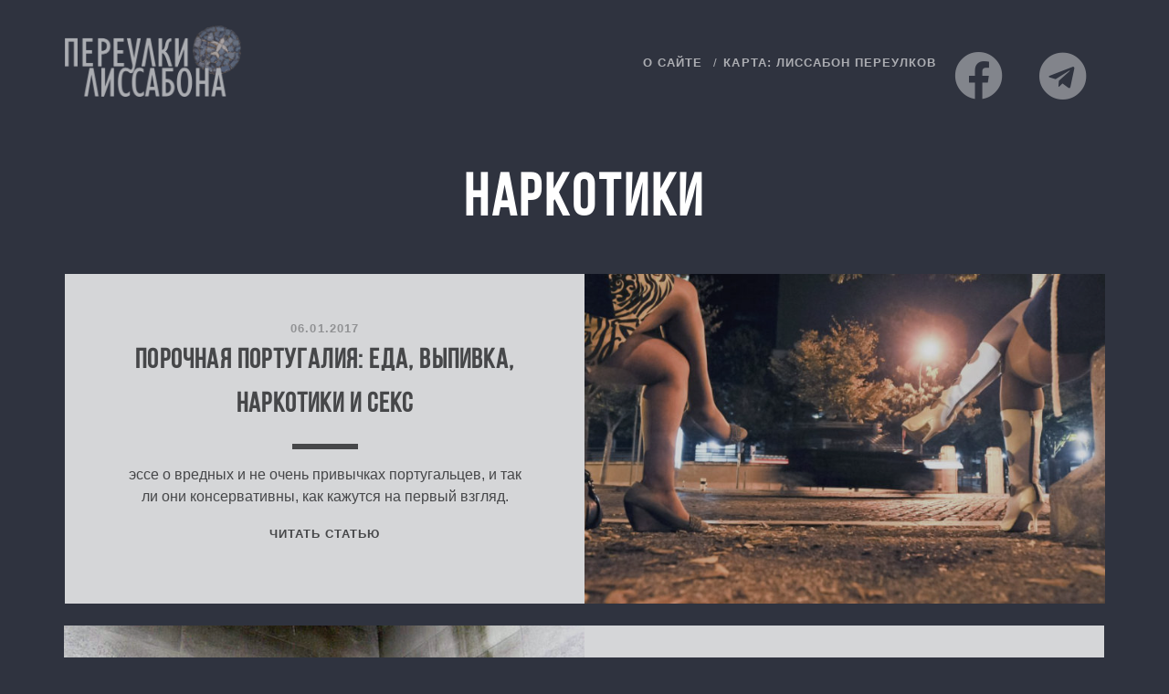

--- FILE ---
content_type: text/html; charset=UTF-8
request_url: https://pereulki.com/tag/narkotiki/
body_size: 12599
content:
<!DOCTYPE html>

<!--[if IE 9 ]><html class="ie9" lang="ru-RU" prefix="og: https://ogp.me/ns# fb: https://ogp.me/ns/fb# website: https://ogp.me/ns/website#"> <![endif]-->
<!--[if (gt IE 9)|!(IE)]><!--><html lang="ru-RU" prefix="og: https://ogp.me/ns# fb: https://ogp.me/ns/fb# website: https://ogp.me/ns/website#"><!--<![endif]-->

<head>
		<!--<link href="https://fonts.googleapis.com/css?family=Merriweather:400,700|Open+Sans" rel="stylesheet">-->
    

<meta name="wpsso-begin" content="wpsso structured data begin"/>
<!-- generator:1 --><meta name="generator" content="WPSSO Core 21.9.0/S"/>
<link rel="canonical" href="https://pereulki.com/tag/narkotiki/"/>
<meta property="fb:app_id" content="966242223397117"/>
<meta property="og:type" content="website"/>
<meta property="og:url" content="https://pereulki.com/tag/narkotiki/"/>
<meta property="og:locale" content="ru_RU"/>
<meta property="og:site_name" content="Переулки Лиссабона"/>
<meta property="og:title" content="наркотики"/>
<meta property="og:description" content="Метка archive page for наркотики."/>
<meta name="twitter:domain" content="pereulki.com"/>
<meta name="twitter:site" content="@pereulki"/>
<meta name="twitter:title" content="наркотики"/>
<meta name="twitter:description" content="Метка archive page for наркотики."/>
<meta name="twitter:card" content="summary"/>
<meta name="description" content="Метка archive page for наркотики."/>
<meta name="robots" content="follow, index, max-snippet:-1, max-image-preview:large, max-video-preview:-1"/>
<script type="application/ld+json" id="wpsso-schema-graph">{
    "@context": "https://schema.org",
    "@graph": [
        {
            "@id": "/tag/narkotiki/#sso/item-list/41",
            "@context": "https://schema.org",
            "@type": "ItemList",
            "mainEntityOfPage": "https://pereulki.com/tag/narkotiki/",
            "url": "https://pereulki.com/tag/narkotiki/",
            "name": "\u043d\u0430\u0440\u043a\u043e\u0442\u0438\u043a\u0438",
            "description": "\u041c\u0435\u0442\u043a\u0430 archive page for \u043d\u0430\u0440\u043a\u043e\u0442\u0438\u043a\u0438.",
            "itemListOrder": "https://schema.org/ItemListOrderDescending",
            "itemListElement": [
                {
                    "@context": "https://schema.org",
                    "@type": "ListItem",
                    "position": 1,
                    "url": "https://pereulki.com/2017/01/porochnaya-portugaliya-eda-vypivka-narkotiki-i-seks/"
                },
                {
                    "@context": "https://schema.org",
                    "@type": "ListItem",
                    "position": 2,
                    "url": "https://pereulki.com/2015/06/svobodnaya-portugaliya-kak-primer-dlya-evropy/"
                }
            ]
        }
    ]
}</script>
<meta name="wpsso-end" content="wpsso structured data end"/>
<meta name="wpsso-cached" content="2026-01-08T03:10:32+00:00 for pereulki.com"/>
<meta name="wpsso-added" content="2026-01-21T19:29:10+00:00 in 0.000910 secs (11.85 MB peak)"/>

<meta charset="UTF-8" />
<title>наркотики &mdash; Переулки Лиссабона</title>
<meta name="viewport" content="width=device-width, initial-scale=1" />
<meta name="template" content="Pereulki (Tracks Mod) " />
<meta name="generator" content="WordPress 6.9" />
<link rel='dns-prefetch' href='//fonts.googleapis.com' />
<link rel="alternate" type="application/rss+xml" title="Переулки Лиссабона &raquo; Лента" href="https://pereulki.com/feed/" />
<link rel="alternate" type="application/rss+xml" title="Переулки Лиссабона &raquo; Лента комментариев" href="https://pereulki.com/comments/feed/" />
<link rel="alternate" type="application/rss+xml" title="Переулки Лиссабона &raquo; Лента метки наркотики" href="https://pereulki.com/tag/narkotiki/feed/" />
<link rel="pingback" href="https://pereulki.com/cp/xmlrpc.php" />
		<!-- This site uses the Google Analytics by ExactMetrics plugin v8.10.2 - Using Analytics tracking - https://www.exactmetrics.com/ -->
							<script src="//www.googletagmanager.com/gtag/js?id=G-0F7NFR5VLT"  data-cfasync="false" data-wpfc-render="false" type="text/javascript" async></script>
			<script data-cfasync="false" data-wpfc-render="false" type="text/javascript">
				var em_version = '8.10.2';
				var em_track_user = true;
				var em_no_track_reason = '';
								var ExactMetricsDefaultLocations = {"page_location":"https:\/\/pereulki.com\/tag\/narkotiki\/"};
								if ( typeof ExactMetricsPrivacyGuardFilter === 'function' ) {
					var ExactMetricsLocations = (typeof ExactMetricsExcludeQuery === 'object') ? ExactMetricsPrivacyGuardFilter( ExactMetricsExcludeQuery ) : ExactMetricsPrivacyGuardFilter( ExactMetricsDefaultLocations );
				} else {
					var ExactMetricsLocations = (typeof ExactMetricsExcludeQuery === 'object') ? ExactMetricsExcludeQuery : ExactMetricsDefaultLocations;
				}

								var disableStrs = [
										'ga-disable-G-0F7NFR5VLT',
									];

				/* Function to detect opted out users */
				function __gtagTrackerIsOptedOut() {
					for (var index = 0; index < disableStrs.length; index++) {
						if (document.cookie.indexOf(disableStrs[index] + '=true') > -1) {
							return true;
						}
					}

					return false;
				}

				/* Disable tracking if the opt-out cookie exists. */
				if (__gtagTrackerIsOptedOut()) {
					for (var index = 0; index < disableStrs.length; index++) {
						window[disableStrs[index]] = true;
					}
				}

				/* Opt-out function */
				function __gtagTrackerOptout() {
					for (var index = 0; index < disableStrs.length; index++) {
						document.cookie = disableStrs[index] + '=true; expires=Thu, 31 Dec 2099 23:59:59 UTC; path=/';
						window[disableStrs[index]] = true;
					}
				}

				if ('undefined' === typeof gaOptout) {
					function gaOptout() {
						__gtagTrackerOptout();
					}
				}
								window.dataLayer = window.dataLayer || [];

				window.ExactMetricsDualTracker = {
					helpers: {},
					trackers: {},
				};
				if (em_track_user) {
					function __gtagDataLayer() {
						dataLayer.push(arguments);
					}

					function __gtagTracker(type, name, parameters) {
						if (!parameters) {
							parameters = {};
						}

						if (parameters.send_to) {
							__gtagDataLayer.apply(null, arguments);
							return;
						}

						if (type === 'event') {
														parameters.send_to = exactmetrics_frontend.v4_id;
							var hookName = name;
							if (typeof parameters['event_category'] !== 'undefined') {
								hookName = parameters['event_category'] + ':' + name;
							}

							if (typeof ExactMetricsDualTracker.trackers[hookName] !== 'undefined') {
								ExactMetricsDualTracker.trackers[hookName](parameters);
							} else {
								__gtagDataLayer('event', name, parameters);
							}
							
						} else {
							__gtagDataLayer.apply(null, arguments);
						}
					}

					__gtagTracker('js', new Date());
					__gtagTracker('set', {
						'developer_id.dNDMyYj': true,
											});
					if ( ExactMetricsLocations.page_location ) {
						__gtagTracker('set', ExactMetricsLocations);
					}
										__gtagTracker('config', 'G-0F7NFR5VLT', {"forceSSL":"true"} );
										window.gtag = __gtagTracker;										(function () {
						/* https://developers.google.com/analytics/devguides/collection/analyticsjs/ */
						/* ga and __gaTracker compatibility shim. */
						var noopfn = function () {
							return null;
						};
						var newtracker = function () {
							return new Tracker();
						};
						var Tracker = function () {
							return null;
						};
						var p = Tracker.prototype;
						p.get = noopfn;
						p.set = noopfn;
						p.send = function () {
							var args = Array.prototype.slice.call(arguments);
							args.unshift('send');
							__gaTracker.apply(null, args);
						};
						var __gaTracker = function () {
							var len = arguments.length;
							if (len === 0) {
								return;
							}
							var f = arguments[len - 1];
							if (typeof f !== 'object' || f === null || typeof f.hitCallback !== 'function') {
								if ('send' === arguments[0]) {
									var hitConverted, hitObject = false, action;
									if ('event' === arguments[1]) {
										if ('undefined' !== typeof arguments[3]) {
											hitObject = {
												'eventAction': arguments[3],
												'eventCategory': arguments[2],
												'eventLabel': arguments[4],
												'value': arguments[5] ? arguments[5] : 1,
											}
										}
									}
									if ('pageview' === arguments[1]) {
										if ('undefined' !== typeof arguments[2]) {
											hitObject = {
												'eventAction': 'page_view',
												'page_path': arguments[2],
											}
										}
									}
									if (typeof arguments[2] === 'object') {
										hitObject = arguments[2];
									}
									if (typeof arguments[5] === 'object') {
										Object.assign(hitObject, arguments[5]);
									}
									if ('undefined' !== typeof arguments[1].hitType) {
										hitObject = arguments[1];
										if ('pageview' === hitObject.hitType) {
											hitObject.eventAction = 'page_view';
										}
									}
									if (hitObject) {
										action = 'timing' === arguments[1].hitType ? 'timing_complete' : hitObject.eventAction;
										hitConverted = mapArgs(hitObject);
										__gtagTracker('event', action, hitConverted);
									}
								}
								return;
							}

							function mapArgs(args) {
								var arg, hit = {};
								var gaMap = {
									'eventCategory': 'event_category',
									'eventAction': 'event_action',
									'eventLabel': 'event_label',
									'eventValue': 'event_value',
									'nonInteraction': 'non_interaction',
									'timingCategory': 'event_category',
									'timingVar': 'name',
									'timingValue': 'value',
									'timingLabel': 'event_label',
									'page': 'page_path',
									'location': 'page_location',
									'title': 'page_title',
									'referrer' : 'page_referrer',
								};
								for (arg in args) {
																		if (!(!args.hasOwnProperty(arg) || !gaMap.hasOwnProperty(arg))) {
										hit[gaMap[arg]] = args[arg];
									} else {
										hit[arg] = args[arg];
									}
								}
								return hit;
							}

							try {
								f.hitCallback();
							} catch (ex) {
							}
						};
						__gaTracker.create = newtracker;
						__gaTracker.getByName = newtracker;
						__gaTracker.getAll = function () {
							return [];
						};
						__gaTracker.remove = noopfn;
						__gaTracker.loaded = true;
						window['__gaTracker'] = __gaTracker;
					})();
									} else {
										console.log("");
					(function () {
						function __gtagTracker() {
							return null;
						}

						window['__gtagTracker'] = __gtagTracker;
						window['gtag'] = __gtagTracker;
					})();
									}
			</script>
							<!-- / Google Analytics by ExactMetrics -->
		<style id='wp-img-auto-sizes-contain-inline-css' type='text/css'>
img:is([sizes=auto i],[sizes^="auto," i]){contain-intrinsic-size:3000px 1500px}
/*# sourceURL=wp-img-auto-sizes-contain-inline-css */
</style>
<style id='wp-emoji-styles-inline-css' type='text/css'>

	img.wp-smiley, img.emoji {
		display: inline !important;
		border: none !important;
		box-shadow: none !important;
		height: 1em !important;
		width: 1em !important;
		margin: 0 0.07em !important;
		vertical-align: -0.1em !important;
		background: none !important;
		padding: 0 !important;
	}
/*# sourceURL=wp-emoji-styles-inline-css */
</style>
<link rel='stylesheet' id='wp-block-library-css' href='https://pereulki.com/cp/wp-includes/css/dist/block-library/style.min.css?ver=6.9' type='text/css' media='all' />
<style id='global-styles-inline-css' type='text/css'>
:root{--wp--preset--aspect-ratio--square: 1;--wp--preset--aspect-ratio--4-3: 4/3;--wp--preset--aspect-ratio--3-4: 3/4;--wp--preset--aspect-ratio--3-2: 3/2;--wp--preset--aspect-ratio--2-3: 2/3;--wp--preset--aspect-ratio--16-9: 16/9;--wp--preset--aspect-ratio--9-16: 9/16;--wp--preset--color--black: #000000;--wp--preset--color--cyan-bluish-gray: #abb8c3;--wp--preset--color--white: #ffffff;--wp--preset--color--pale-pink: #f78da7;--wp--preset--color--vivid-red: #cf2e2e;--wp--preset--color--luminous-vivid-orange: #ff6900;--wp--preset--color--luminous-vivid-amber: #fcb900;--wp--preset--color--light-green-cyan: #7bdcb5;--wp--preset--color--vivid-green-cyan: #00d084;--wp--preset--color--pale-cyan-blue: #8ed1fc;--wp--preset--color--vivid-cyan-blue: #0693e3;--wp--preset--color--vivid-purple: #9b51e0;--wp--preset--gradient--vivid-cyan-blue-to-vivid-purple: linear-gradient(135deg,rgb(6,147,227) 0%,rgb(155,81,224) 100%);--wp--preset--gradient--light-green-cyan-to-vivid-green-cyan: linear-gradient(135deg,rgb(122,220,180) 0%,rgb(0,208,130) 100%);--wp--preset--gradient--luminous-vivid-amber-to-luminous-vivid-orange: linear-gradient(135deg,rgb(252,185,0) 0%,rgb(255,105,0) 100%);--wp--preset--gradient--luminous-vivid-orange-to-vivid-red: linear-gradient(135deg,rgb(255,105,0) 0%,rgb(207,46,46) 100%);--wp--preset--gradient--very-light-gray-to-cyan-bluish-gray: linear-gradient(135deg,rgb(238,238,238) 0%,rgb(169,184,195) 100%);--wp--preset--gradient--cool-to-warm-spectrum: linear-gradient(135deg,rgb(74,234,220) 0%,rgb(151,120,209) 20%,rgb(207,42,186) 40%,rgb(238,44,130) 60%,rgb(251,105,98) 80%,rgb(254,248,76) 100%);--wp--preset--gradient--blush-light-purple: linear-gradient(135deg,rgb(255,206,236) 0%,rgb(152,150,240) 100%);--wp--preset--gradient--blush-bordeaux: linear-gradient(135deg,rgb(254,205,165) 0%,rgb(254,45,45) 50%,rgb(107,0,62) 100%);--wp--preset--gradient--luminous-dusk: linear-gradient(135deg,rgb(255,203,112) 0%,rgb(199,81,192) 50%,rgb(65,88,208) 100%);--wp--preset--gradient--pale-ocean: linear-gradient(135deg,rgb(255,245,203) 0%,rgb(182,227,212) 50%,rgb(51,167,181) 100%);--wp--preset--gradient--electric-grass: linear-gradient(135deg,rgb(202,248,128) 0%,rgb(113,206,126) 100%);--wp--preset--gradient--midnight: linear-gradient(135deg,rgb(2,3,129) 0%,rgb(40,116,252) 100%);--wp--preset--font-size--small: 13px;--wp--preset--font-size--medium: 20px;--wp--preset--font-size--large: 36px;--wp--preset--font-size--x-large: 42px;--wp--preset--spacing--20: 0.44rem;--wp--preset--spacing--30: 0.67rem;--wp--preset--spacing--40: 1rem;--wp--preset--spacing--50: 1.5rem;--wp--preset--spacing--60: 2.25rem;--wp--preset--spacing--70: 3.38rem;--wp--preset--spacing--80: 5.06rem;--wp--preset--shadow--natural: 6px 6px 9px rgba(0, 0, 0, 0.2);--wp--preset--shadow--deep: 12px 12px 50px rgba(0, 0, 0, 0.4);--wp--preset--shadow--sharp: 6px 6px 0px rgba(0, 0, 0, 0.2);--wp--preset--shadow--outlined: 6px 6px 0px -3px rgb(255, 255, 255), 6px 6px rgb(0, 0, 0);--wp--preset--shadow--crisp: 6px 6px 0px rgb(0, 0, 0);}:where(.is-layout-flex){gap: 0.5em;}:where(.is-layout-grid){gap: 0.5em;}body .is-layout-flex{display: flex;}.is-layout-flex{flex-wrap: wrap;align-items: center;}.is-layout-flex > :is(*, div){margin: 0;}body .is-layout-grid{display: grid;}.is-layout-grid > :is(*, div){margin: 0;}:where(.wp-block-columns.is-layout-flex){gap: 2em;}:where(.wp-block-columns.is-layout-grid){gap: 2em;}:where(.wp-block-post-template.is-layout-flex){gap: 1.25em;}:where(.wp-block-post-template.is-layout-grid){gap: 1.25em;}.has-black-color{color: var(--wp--preset--color--black) !important;}.has-cyan-bluish-gray-color{color: var(--wp--preset--color--cyan-bluish-gray) !important;}.has-white-color{color: var(--wp--preset--color--white) !important;}.has-pale-pink-color{color: var(--wp--preset--color--pale-pink) !important;}.has-vivid-red-color{color: var(--wp--preset--color--vivid-red) !important;}.has-luminous-vivid-orange-color{color: var(--wp--preset--color--luminous-vivid-orange) !important;}.has-luminous-vivid-amber-color{color: var(--wp--preset--color--luminous-vivid-amber) !important;}.has-light-green-cyan-color{color: var(--wp--preset--color--light-green-cyan) !important;}.has-vivid-green-cyan-color{color: var(--wp--preset--color--vivid-green-cyan) !important;}.has-pale-cyan-blue-color{color: var(--wp--preset--color--pale-cyan-blue) !important;}.has-vivid-cyan-blue-color{color: var(--wp--preset--color--vivid-cyan-blue) !important;}.has-vivid-purple-color{color: var(--wp--preset--color--vivid-purple) !important;}.has-black-background-color{background-color: var(--wp--preset--color--black) !important;}.has-cyan-bluish-gray-background-color{background-color: var(--wp--preset--color--cyan-bluish-gray) !important;}.has-white-background-color{background-color: var(--wp--preset--color--white) !important;}.has-pale-pink-background-color{background-color: var(--wp--preset--color--pale-pink) !important;}.has-vivid-red-background-color{background-color: var(--wp--preset--color--vivid-red) !important;}.has-luminous-vivid-orange-background-color{background-color: var(--wp--preset--color--luminous-vivid-orange) !important;}.has-luminous-vivid-amber-background-color{background-color: var(--wp--preset--color--luminous-vivid-amber) !important;}.has-light-green-cyan-background-color{background-color: var(--wp--preset--color--light-green-cyan) !important;}.has-vivid-green-cyan-background-color{background-color: var(--wp--preset--color--vivid-green-cyan) !important;}.has-pale-cyan-blue-background-color{background-color: var(--wp--preset--color--pale-cyan-blue) !important;}.has-vivid-cyan-blue-background-color{background-color: var(--wp--preset--color--vivid-cyan-blue) !important;}.has-vivid-purple-background-color{background-color: var(--wp--preset--color--vivid-purple) !important;}.has-black-border-color{border-color: var(--wp--preset--color--black) !important;}.has-cyan-bluish-gray-border-color{border-color: var(--wp--preset--color--cyan-bluish-gray) !important;}.has-white-border-color{border-color: var(--wp--preset--color--white) !important;}.has-pale-pink-border-color{border-color: var(--wp--preset--color--pale-pink) !important;}.has-vivid-red-border-color{border-color: var(--wp--preset--color--vivid-red) !important;}.has-luminous-vivid-orange-border-color{border-color: var(--wp--preset--color--luminous-vivid-orange) !important;}.has-luminous-vivid-amber-border-color{border-color: var(--wp--preset--color--luminous-vivid-amber) !important;}.has-light-green-cyan-border-color{border-color: var(--wp--preset--color--light-green-cyan) !important;}.has-vivid-green-cyan-border-color{border-color: var(--wp--preset--color--vivid-green-cyan) !important;}.has-pale-cyan-blue-border-color{border-color: var(--wp--preset--color--pale-cyan-blue) !important;}.has-vivid-cyan-blue-border-color{border-color: var(--wp--preset--color--vivid-cyan-blue) !important;}.has-vivid-purple-border-color{border-color: var(--wp--preset--color--vivid-purple) !important;}.has-vivid-cyan-blue-to-vivid-purple-gradient-background{background: var(--wp--preset--gradient--vivid-cyan-blue-to-vivid-purple) !important;}.has-light-green-cyan-to-vivid-green-cyan-gradient-background{background: var(--wp--preset--gradient--light-green-cyan-to-vivid-green-cyan) !important;}.has-luminous-vivid-amber-to-luminous-vivid-orange-gradient-background{background: var(--wp--preset--gradient--luminous-vivid-amber-to-luminous-vivid-orange) !important;}.has-luminous-vivid-orange-to-vivid-red-gradient-background{background: var(--wp--preset--gradient--luminous-vivid-orange-to-vivid-red) !important;}.has-very-light-gray-to-cyan-bluish-gray-gradient-background{background: var(--wp--preset--gradient--very-light-gray-to-cyan-bluish-gray) !important;}.has-cool-to-warm-spectrum-gradient-background{background: var(--wp--preset--gradient--cool-to-warm-spectrum) !important;}.has-blush-light-purple-gradient-background{background: var(--wp--preset--gradient--blush-light-purple) !important;}.has-blush-bordeaux-gradient-background{background: var(--wp--preset--gradient--blush-bordeaux) !important;}.has-luminous-dusk-gradient-background{background: var(--wp--preset--gradient--luminous-dusk) !important;}.has-pale-ocean-gradient-background{background: var(--wp--preset--gradient--pale-ocean) !important;}.has-electric-grass-gradient-background{background: var(--wp--preset--gradient--electric-grass) !important;}.has-midnight-gradient-background{background: var(--wp--preset--gradient--midnight) !important;}.has-small-font-size{font-size: var(--wp--preset--font-size--small) !important;}.has-medium-font-size{font-size: var(--wp--preset--font-size--medium) !important;}.has-large-font-size{font-size: var(--wp--preset--font-size--large) !important;}.has-x-large-font-size{font-size: var(--wp--preset--font-size--x-large) !important;}
/*# sourceURL=global-styles-inline-css */
</style>

<style id='classic-theme-styles-inline-css' type='text/css'>
/*! This file is auto-generated */
.wp-block-button__link{color:#fff;background-color:#32373c;border-radius:9999px;box-shadow:none;text-decoration:none;padding:calc(.667em + 2px) calc(1.333em + 2px);font-size:1.125em}.wp-block-file__button{background:#32373c;color:#fff;text-decoration:none}
/*# sourceURL=/wp-includes/css/classic-themes.min.css */
</style>
<link rel='stylesheet' id='onionbuzz-viral-quiz-frontend-css-frontend.css-css' href='https://pereulki.com/cp/wp-content/plugins/onionbuzz-viral-quiz/static/frontend/css/frontend.css?ver=1.0.7' type='text/css' media='all' />
<link rel='stylesheet' id='onionbuzz-viral-quiz-vendors-animations-animations.css-css' href='https://pereulki.com/cp/wp-content/plugins/onionbuzz-viral-quiz/static/vendors/animations/animations.css?ver=1.0.7' type='text/css' media='all' />
<link rel='stylesheet' id='ct-tracks-google-fonts-css' href='//fonts.googleapis.com/css?family=Raleway%3A400%2C700&#038;ver=6.9' type='text/css' media='all' />
<link rel='stylesheet' id='font-awesome-webfont-css' href='https://pereulki.com/cp/wp-content/themes/pereulki/assets/font-awesome/css/all.min.css?ver=6.9' type='text/css' media='all' />
<link rel='stylesheet' id='style-css' href='https://pereulki.com/cp/wp-content/themes/pereulki/style.css?ver=101' type='text/css' media='all' />
<script type="text/javascript" src="https://pereulki.com/cp/wp-content/plugins/google-analytics-dashboard-for-wp/assets/js/frontend-gtag.min.js?ver=8.10.2" id="exactmetrics-frontend-script-js" async="async" data-wp-strategy="async"></script>
<script data-cfasync="false" data-wpfc-render="false" type="text/javascript" id='exactmetrics-frontend-script-js-extra'>/* <![CDATA[ */
var exactmetrics_frontend = {"js_events_tracking":"true","download_extensions":"zip,mp3,mpeg,pdf,docx,pptx,xlsx,rar","inbound_paths":"[{\"path\":\"\\\/go\\\/\",\"label\":\"affiliate\"},{\"path\":\"\\\/recommend\\\/\",\"label\":\"affiliate\"}]","home_url":"https:\/\/pereulki.com","hash_tracking":"false","v4_id":"G-0F7NFR5VLT"};/* ]]> */
</script>
<script type="text/javascript" src="https://pereulki.com/cp/wp-includes/js/jquery/jquery.min.js?ver=3.7.1" id="jquery-core-js"></script>
<script type="text/javascript" src="https://pereulki.com/cp/wp-includes/js/jquery/jquery-migrate.min.js?ver=3.4.1" id="jquery-migrate-js"></script>
<link rel="https://api.w.org/" href="https://pereulki.com/wp-json/" /><link rel="alternate" title="JSON" type="application/json" href="https://pereulki.com/wp-json/wp/v2/tags/41" /><link rel="EditURI" type="application/rsd+xml" title="RSD" href="https://pereulki.com/cp/xmlrpc.php?rsd" />

<!-- Onionbuzz Custom CSS -->
<style type="text/css">

</style>
<!-- Onionbuzz Custom CSS END -->
<script type="text/javascript">window.onionbuzz_params = {"ajax_url":"https:\/\/pereulki.com\/cp\/wp-admin\/admin-ajax.php","is_mobile":false};</script>
</head>	
<body id="pereulki" class="wordpress ltr ru ru-ru parent-theme y2026 m01 d21 h19 wednesday logged-out plural archive taxonomy taxonomy-post_tag taxonomy-post_tag-narkotiki ct-body not-front standard wpsso-term-41-tax-post_tag">
<script>
jQuery(document).ready(function($) {
   var count = 2;
   var total = 1;
   $(window).scroll(function(){
     if ( $(window).scrollTop() + 500 > $(document).height() - $(window).height() ){
      if (count > total){
        return false;
      }else{
        loadArticle(count);
      }
      count++;
     }
   });

   function loadArticle(pageNumber){
     $('a#inifiniteLoader').show('fast');
	 $('.lds-ring').show('fast');
     $.ajax({
       url: "https://pereulki.com/cp/wp-admin/admin-ajax.php",
	   language: 'RU',
       type:'POST',
       data: "action=infinite_scroll&page_no="+ pageNumber + '&loop_file=loop',
       success: function (html) {
         $('li#inifiniteLoader').hide('1000');
         $('.lds-ring').hide('1000');
         $("#main").append(html);
       }
     });
     return false;
   }
 });
	</script>

<div id="fb-root"></div>
<script async defer crossorigin="anonymous" src="https://connect.facebook.net/en_GB/sdk.js#xfbml=1&version=v7.0&appId=143071202436714&autoLogAppEvents=1" nonce="HBaD8VXR"></script>

<div id="overflow-container" class="overflow-container">
    <a class="skip-content" href="#main">﻿Перейти к статье</a>
<header id="site-header" class="site-header" role="banner">

        <div class="container">

        <div id="title-info" class="title-info">
            <h2 class='site-title'><a href='https://pereulki.com' title='Переулки Лиссабона'><span class='screen-reader-text'>Переулки Лиссабона</span><img class='logo' src='https://pereulki.com/cp/wp-content/uploads/2015/06/logo.png' alt='Переулки Лиссабона' /></a></h2>        </div>

	<!-- <div class="likebox"><div class="fb-like" data-href="https://www.facebook.com/pereulki" data-width="260" data-layout="standard" data-action="like" data-show-faces="true" data-share="false" data-colorscheme="dark"></div></div> -->
	<!-- <div class="likebox"><div class="fb-page" data-href="https://www.facebook.com/pereulki/" data-tabs="" data-width="300" data-height="70" data-small-header="true" data-adapt-container-width="true" data-hide-cover="false" data-show-facepile="true"><blockquote cite="https://www.facebook.com/pereulki/" class="fb-xfbml-parse-ignore"><a href="https://www.facebook.com/pereulki/">Переулки Лиссабона</a></blockquote></div></div> -->
	
	<ul class="social-media-icons"><li><a target="_blank" href="https://www.facebook.com/pereulki/?ref=bookmarks"><i class="fab fa-facebook" title="facebook icon"></i></a></li><li><a target="_blank" href="https://t.me/pereulki"><i class="fab fa-telegram" title="telegram icon"></i></a></li></ul>

        <button id="toggle-navigation" class="toggle-navigation">
	<i class="fa fa-bars"></i>
</button>

<div id="menu-primary-tracks" class="menu-primary-tracks"></div>
<div id="menu-primary" class="menu-container menu-primary" role="navigation">

    
    <div class="menu"><ul id="menu-primary-items" class="menu-primary-items" role="menubar"><li id="menu-item-253" class="menu-item menu-item-type-post_type menu-item-object-page menu-item-253"><a href="https://pereulki.com/sobre/">О сайте</a></li>
<li id="menu-item-1895" class="menu-item menu-item-type-custom menu-item-object-custom menu-item-1895"><a href="https://pereulki.com/map">Карта: Лиссабон Переулков</a></li>
</ul></div>
</div><!-- #menu-primary .menu-container -->
      
      	<!-- <div class="topsearch"><div class='search-form-container'>
    <button id="search-icon" class="search-icon">
        <i class="fa fa-search"></i>
    </button>
    <form role="search" method="get" class="search-form" action="https://pereulki.com/">
        <label class="screen-reader-text">Поиск:</label>
        <input type="search" class="search-field" placeholder="Поиск&#8230;" value="" name="s" title="Поиск:" />
        <input type="submit" class="search-submit" value='Найти' />
    </form>
</div></div> -->
      	
    </div><!-- .container -->
</header>
<div id="main" class="main" role="main">
	<div class='archive-header'>
	<h2>наркотики</h2>
	</div><div class="post publish author-elizarov has-excerpt post-877 format-standard has-post-thumbnail category-bez-rubriki post_tag-alkogol post_tag-gorod post_tag-eda post_tag-zakony post_tag-lyubov post_tag-narkotiki post_tag-obshhestvo post_tag-seks excerpt zoom odd excerpt-1">
	<a class="featured-image-link" href="https://pereulki.com/2017/01/porochnaya-portugaliya-eda-vypivka-narkotiki-i-seks/"><div class='featured-image' style="background-image: url('https://pereulki.com/cp/wp-content/uploads/2017/01/NoticiasAoMinuto-1024x439.jpg')"></div></a>	<div class="excerpt-container ">
		<div class="excerpt-meta">
			    <span class="date">06.01.2017</span>		</div>
		<div class='excerpt-header'>
			<h1 class='excerpt-title'>
				<a href="https://pereulki.com/2017/01/porochnaya-portugaliya-eda-vypivka-narkotiki-i-seks/">порочная Португалия: еда, выпивка, наркотики и секс</a>
			</h1>
		</div>
		<div class='excerpt-content'>
			<article>
				<p>эссе о вредных и не очень привычках португальцев, и так ли они консервативны, как кажутся на первый взгляд.</p>
<p><a class='more-link' href='https://pereulki.com/2017/01/porochnaya-portugaliya-eda-vypivka-narkotiki-i-seks/'>Читать статью<span class='screen-reader-text'>порочная Португалия: еда, выпивка, наркотики и секс</span></a></p>			</article>
		</div>
	</div>
</div><div class="post publish author-elizarov post-122 format-standard has-post-thumbnail category-bez-rubriki post_tag-gosudarstvo post_tag-evropa post_tag-zakony post_tag-narkotiki post_tag-obshhestvo post_tag-politika excerpt zoom even excerpt-2">
	<a class="featured-image-link" href="https://pereulki.com/2015/06/svobodnaya-portugaliya-kak-primer-dlya-evropy/"><div class='featured-image' style="background-image: url('https://pereulki.com/cp/wp-content/uploads/2015/06/what-1024x604.jpg')"></div></a>	<div class="excerpt-container ">
		<div class="excerpt-meta">
			    <span class="date">10.06.2015</span>		</div>
		<div class='excerpt-header'>
			<h1 class='excerpt-title'>
				<a href="https://pereulki.com/2015/06/svobodnaya-portugaliya-kak-primer-dlya-evropy/">свободная Португалия как пример для Европы</a>
			</h1>
		</div>
		<div class='excerpt-content'>
			<article>
				<p>весной этого года я был на встрече с основателем The Pirate Bay Петером Сунде. зашла&#8230;</p>
<p><a class='more-link' href='https://pereulki.com/2015/06/svobodnaya-portugaliya-kak-primer-dlya-evropy/'>Читать статью<span class='screen-reader-text'>свободная Португалия как пример для Европы</span></a></p>			</article>
		</div>
	</div>
</div>

<div class="lds-ring" style="display: none;"><div></div><div></div><div></div><div></div></div>

</div> <!-- .main -->

<footer id="site-footer" class="site-footer" role="contentinfo">
    <h3>
        <a href="https://pereulki.com">Переулки Лиссабона</a>
    </h3>
            <p class="site-description">русский блог о Португалии</p>
            <ul class="social-media-icons"><li><a target="_blank" href="https://www.facebook.com/pereulki/?ref=bookmarks"><i class="fab fa-facebook" title="facebook icon"></i></a></li><li><a target="_blank" href="https://t.me/pereulki"><i class="fab fa-telegram" title="telegram icon"></i></a></li></ul>		<div class="sidebar sidebar-footer active-2" id="sidebar-footer">

		<section id="tag_cloud-4" class="widget widget_tag_cloud"><h4 class="widget-title">теги</h4><div class="tagcloud"><a href="https://pereulki.com/tag/bajsha/" class="tag-cloud-link tag-link-2 tag-link-position-1" style="font-size: 13.129770992366pt;" aria-label="Байша (5 элементов)">Байша</a>
<a href="https://pereulki.com/tag/evropa/" class="tag-cloud-link tag-link-14 tag-link-position-2" style="font-size: 12.274809160305pt;" aria-label="Европа (4 элемента)">Европа</a>
<a href="https://pereulki.com/tag/madejra/" class="tag-cloud-link tag-link-37 tag-link-position-3" style="font-size: 8pt;" aria-label="Мадейра (1 элемент)">Мадейра</a>
<a href="https://pereulki.com/tag/fernando-pessoa/" class="tag-cloud-link tag-link-15 tag-link-position-4" style="font-size: 9.9236641221374pt;" aria-label="Фернандо Пессоа (2 элемента)">Фернандо Пессоа</a>
<a href="https://pereulki.com/tag/azulezhu/" class="tag-cloud-link tag-link-47 tag-link-position-5" style="font-size: 8pt;" aria-label="азулежу (1 элемент)">азулежу</a>
<a href="https://pereulki.com/tag/alkogol/" class="tag-cloud-link tag-link-3 tag-link-position-6" style="font-size: 13.129770992366pt;" aria-label="алкоголь (5 элементов)">алкоголь</a>
<a href="https://pereulki.com/tag/biznes/" class="tag-cloud-link tag-link-34 tag-link-position-7" style="font-size: 9.9236641221374pt;" aria-label="бизнес (2 элемента)">бизнес</a>
<a href="https://pereulki.com/tag/vojna/" class="tag-cloud-link tag-link-28 tag-link-position-8" style="font-size: 11.206106870229pt;" aria-label="война (3 элемента)">война</a>
<a href="https://pereulki.com/tag/vybory/" class="tag-cloud-link tag-link-27 tag-link-position-9" style="font-size: 8pt;" aria-label="выборы (1 элемент)">выборы</a>
<a href="https://pereulki.com/tag/gorod/" class="tag-cloud-link tag-link-26 tag-link-position-10" style="font-size: 19.328244274809pt;" aria-label="город (22 элемента)">город</a>
<a href="https://pereulki.com/tag/gosudarstvo/" class="tag-cloud-link tag-link-22 tag-link-position-11" style="font-size: 17.618320610687pt;" aria-label="государство (15 элементов)">государство</a>
<a href="https://pereulki.com/tag/dostoprimechatelnosti/" class="tag-cloud-link tag-link-5 tag-link-position-12" style="font-size: 16.656488549618pt;" aria-label="достопримечательности (12 элементов)">достопримечательности</a>
<a href="https://pereulki.com/tag/eda/" class="tag-cloud-link tag-link-39 tag-link-position-13" style="font-size: 14.412213740458pt;" aria-label="еда (7 элементов)">еда</a>
<a href="https://pereulki.com/tag/zhenshhiny/" class="tag-cloud-link tag-link-43 tag-link-position-14" style="font-size: 9.9236641221374pt;" aria-label="женщины (2 элемента)">женщины</a>
<a href="https://pereulki.com/tag/zabroshennoe/" class="tag-cloud-link tag-link-35 tag-link-position-15" style="font-size: 9.9236641221374pt;" aria-label="заброшенное (2 элемента)">заброшенное</a>
<a href="https://pereulki.com/tag/zakony/" class="tag-cloud-link tag-link-13 tag-link-position-16" style="font-size: 13.87786259542pt;" aria-label="законы (6 элементов)">законы</a>
<a href="https://pereulki.com/tag/zdaniya/" class="tag-cloud-link tag-link-36 tag-link-position-17" style="font-size: 8pt;" aria-label="здания (1 элемент)">здания</a>
<a href="https://pereulki.com/tag/istoriya/" class="tag-cloud-link tag-link-8 tag-link-position-18" style="font-size: 22pt;" aria-label="история (40 элементов)">история</a>
<a href="https://pereulki.com/tag/kolonii/" class="tag-cloud-link tag-link-46 tag-link-position-19" style="font-size: 9.9236641221374pt;" aria-label="колонии (2 элемента)">колонии</a>
<a href="https://pereulki.com/tag/legendy/" class="tag-cloud-link tag-link-10 tag-link-position-20" style="font-size: 17.404580152672pt;" aria-label="легенды (14 элементов)">легенды</a>
<a href="https://pereulki.com/tag/literatura/" class="tag-cloud-link tag-link-18 tag-link-position-21" style="font-size: 11.206106870229pt;" aria-label="литература (3 элемента)">литература</a>
<a href="https://pereulki.com/tag/lyubov/" class="tag-cloud-link tag-link-42 tag-link-position-22" style="font-size: 13.129770992366pt;" aria-label="любовь (5 элементов)">любовь</a>
<a href="https://pereulki.com/tag/magaziny/" class="tag-cloud-link tag-link-25 tag-link-position-23" style="font-size: 9.9236641221374pt;" aria-label="магазины (2 элемента)">магазины</a>
<a href="https://pereulki.com/tag/narkotiki/" class="tag-cloud-link tag-link-41 tag-link-position-24" style="font-size: 9.9236641221374pt;" aria-label="наркотики (2 элемента)">наркотики</a>
<a href="https://pereulki.com/tag/obuchenie/" class="tag-cloud-link tag-link-51 tag-link-position-25" style="font-size: 8pt;" aria-label="обучение (1 элемент)">обучение</a>
<a href="https://pereulki.com/tag/obshhestvo/" class="tag-cloud-link tag-link-23 tag-link-position-26" style="font-size: 21.038167938931pt;" aria-label="общество (32 элемента)">общество</a>
<a href="https://pereulki.com/tag/perevody/" class="tag-cloud-link tag-link-45 tag-link-position-27" style="font-size: 15.480916030534pt;" aria-label="переводы (9 элементов)">переводы</a>
<a href="https://pereulki.com/tag/politika/" class="tag-cloud-link tag-link-12 tag-link-position-28" style="font-size: 17.083969465649pt;" aria-label="политика (13 элементов)">политика</a>
<a href="https://pereulki.com/tag/portugalskiy-yazyk/" class="tag-cloud-link tag-link-29 tag-link-position-29" style="font-size: 13.87786259542pt;" aria-label="португальский язык (6 элементов)">португальский язык</a>
<a href="https://pereulki.com/tag/priroda/" class="tag-cloud-link tag-link-21 tag-link-position-30" style="font-size: 9.9236641221374pt;" aria-label="природа (2 элемента)">природа</a>
<a href="https://pereulki.com/tag/putevoditel/" class="tag-cloud-link tag-link-6 tag-link-position-31" style="font-size: 17.618320610687pt;" aria-label="путеводитель (15 элементов)">путеводитель</a>
<a href="https://pereulki.com/tag/rabota/" class="tag-cloud-link tag-link-24 tag-link-position-32" style="font-size: 8pt;" aria-label="работа (1 элемент)">работа</a>
<a href="https://pereulki.com/tag/razvlecheniya/" class="tag-cloud-link tag-link-16 tag-link-position-33" style="font-size: 13.129770992366pt;" aria-label="развлечения (5 элементов)">развлечения</a>
<a href="https://pereulki.com/tag/religiya/" class="tag-cloud-link tag-link-20 tag-link-position-34" style="font-size: 13.129770992366pt;" aria-label="религия (5 элементов)">религия</a>
<a href="https://pereulki.com/tag/russkie-v-lissabone/" class="tag-cloud-link tag-link-9 tag-link-position-35" style="font-size: 14.412213740458pt;" aria-label="русские в Лиссабоне (7 элементов)">русские в Лиссабоне</a>
<a href="https://pereulki.com/tag/sever/" class="tag-cloud-link tag-link-30 tag-link-position-36" style="font-size: 12.274809160305pt;" aria-label="север (4 элемента)">север</a>
<a href="https://pereulki.com/tag/seks/" class="tag-cloud-link tag-link-40 tag-link-position-37" style="font-size: 12.274809160305pt;" aria-label="секс (4 элемента)">секс</a>
<a href="https://pereulki.com/tag/test/" class="tag-cloud-link tag-link-38 tag-link-position-38" style="font-size: 11.206106870229pt;" aria-label="тест (3 элемента)">тест</a>
<a href="https://pereulki.com/tag/traditsii/" class="tag-cloud-link tag-link-48 tag-link-position-39" style="font-size: 11.206106870229pt;" aria-label="традиции (3 элемента)">традиции</a>
<a href="https://pereulki.com/tag/transport/" class="tag-cloud-link tag-link-50 tag-link-position-40" style="font-size: 8pt;" aria-label="транспорт (1 элемент)">транспорт</a>
<a href="https://pereulki.com/tag/fadu/" class="tag-cloud-link tag-link-17 tag-link-position-41" style="font-size: 11.206106870229pt;" aria-label="фаду (3 элемента)">фаду</a>
<a href="https://pereulki.com/tag/fotogalereya/" class="tag-cloud-link tag-link-33 tag-link-position-42" style="font-size: 9.9236641221374pt;" aria-label="фотогалерея (2 элемента)">фотогалерея</a>
<a href="https://pereulki.com/tag/emigranty/" class="tag-cloud-link tag-link-7 tag-link-position-43" style="font-size: 11.206106870229pt;" aria-label="эмигранты (3 элемента)">эмигранты</a>
<a href="https://pereulki.com/tag/11/" class="tag-cloud-link tag-link-11 tag-link-position-44" style="font-size: 14.412213740458pt;" aria-label="⌘ (7 элементов)">⌘</a></div>
</section><section id="search-4" class="widget widget_search"><div class='search-form-container'>
    <button id="search-icon" class="search-icon">
        <i class="fa fa-search"></i>
    </button>
    <form role="search" method="get" class="search-form" action="https://pereulki.com/">
        <label class="screen-reader-text">Поиск:</label>
        <input type="search" class="search-field" placeholder="Поиск&#8230;" value="" name="s" title="Поиск:" />
        <input type="submit" class="search-submit" value='Найти' />
    </form>
</div></section>
	</div><!-- #sidebar-after-post-content -->

    <div class="design-credit">
        <p>
            © 2026 <a href="https://facebook.com/pavel.elizarov">Павел Елизаров</a>
        </p>
    </div>
</footer>

	<button id="return-top" class="return-top">
		<i class="fa fa-arrow-up"></i>
	</button>


</div><!-- .overflow-container -->

<script type="speculationrules">
{"prefetch":[{"source":"document","where":{"and":[{"href_matches":"/*"},{"not":{"href_matches":["/cp/wp-*.php","/cp/wp-admin/*","/cp/wp-content/uploads/*","/cp/wp-content/*","/cp/wp-content/plugins/*","/cp/wp-content/themes/pereulki/*","/*\\?(.+)"]}},{"not":{"selector_matches":"a[rel~=\"nofollow\"]"}},{"not":{"selector_matches":".no-prefetch, .no-prefetch a"}}]},"eagerness":"conservative"}]}
</script>
<script type="text/javascript" id="thickbox-js-extra">
/* <![CDATA[ */
var thickboxL10n = {"next":"\u0414\u0430\u043b\u0435\u0435 \u2192","prev":"\u2190 \u041d\u0430\u0437\u0430\u0434","image":"\u0418\u0437\u043e\u0431\u0440\u0430\u0436\u0435\u043d\u0438\u0435","of":"\u0438\u0437","close":"\u0417\u0430\u043a\u0440\u044b\u0442\u044c","noiframes":"\u042d\u0442\u0430 \u0444\u0443\u043d\u043a\u0446\u0438\u044f \u0442\u0440\u0435\u0431\u0443\u0435\u0442 \u043f\u043e\u0434\u0434\u0435\u0440\u0436\u043a\u0438 \u043f\u043b\u0430\u0432\u0430\u044e\u0449\u0438\u0445 \u0444\u0440\u0435\u0439\u043c\u043e\u0432. \u0423 \u0432\u0430\u0441 \u043e\u0442\u043a\u043b\u044e\u0447\u0435\u043d\u044b \u0442\u0435\u0433\u0438 iframe, \u043b\u0438\u0431\u043e \u0432\u0430\u0448 \u0431\u0440\u0430\u0443\u0437\u0435\u0440 \u0438\u0445 \u043d\u0435 \u043f\u043e\u0434\u0434\u0435\u0440\u0436\u0438\u0432\u0430\u0435\u0442.","loadingAnimation":"https://pereulki.com/cp/wp-includes/js/thickbox/loadingAnimation.gif"};
//# sourceURL=thickbox-js-extra
/* ]]> */
</script>
<script type="text/javascript" src="https://pereulki.com/cp/wp-includes/js/thickbox/thickbox.js?ver=3.1-20121105" id="thickbox-js"></script>
<script type="text/javascript" src="https://pereulki.com/cp/wp-content/plugins/onionbuzz-viral-quiz/static/vendors/pnotify/pnotify.min.js?ver=1.0.7" id="onionbuzz-viral-quiz-vendors-pnotify-pnotify.min.js-js"></script>
<script type="text/javascript" src="https://pereulki.com/cp/wp-content/plugins/onionbuzz-viral-quiz/static/vendors/sharer/sharer.js?ver=1.0.7" id="onionbuzz-viral-quiz-vendors-sharer-sharer.js-js"></script>
<script type="text/javascript" id="onionbuzz-viral-quiz-frontend-js-frontend.js-js-extra">
/* <![CDATA[ */
var onionbuzz_lng = {"Correct":"\u041f\u0440\u0430\u0432\u0438\u043b\u044c\u043d\u043e!","Wrong":"\u041d\u0435\u043f\u0440\u0430\u0432\u0438\u043b\u044c\u043d\u043e!","Question":"\u0412\u043e\u043f\u0440\u043e\u0441","Slide":"\u0421\u043b\u0430\u0439\u0434","email_form_thank_you":"\u0421\u043f\u0430\u0441\u0438\u0431\u043e, \u043f\u043e\u0434\u043f\u0438\u0441\u043a\u0430 \u043f\u0440\u043e\u0448\u043b\u0430 \u0443\u0441\u043f\u0435\u0448\u043d\u043e! \u041f\u043e\u0436\u0430\u043b\u0443\u0439\u0441\u0442\u0430, \u043f\u0440\u043e\u0432\u0435\u0440\u044c\u0442\u0435 \u0412\u0430\u0448\u0443 \u043f\u043e\u0447\u0442\u0443.","email_form_valid_email":"\u0412\u0432\u0435\u0434\u0438\u0442\u0435 \u043f\u0440\u0430\u0432\u0438\u043b\u044c\u043d\u044b\u0439 \u0435\u043c\u0430\u0438\u043b.","quiz_noresult_i_got":"\u042f \u043f\u043e\u043b\u0443\u0447\u0438\u043b","quiz_noresult_of":"\u0438\u0437","quiz_noresult_right":"\u043f\u0440\u0430\u0432\u0438\u043b\u044c\u043d\u044b\u0445","quiz_noresult_you_checked":"\u0412\u044b \u043e\u0442\u043c\u0435\u0442\u0438\u043b\u0438","quiz_noresult_i_checked":"\u042f \u043e\u0442\u043c\u0435\u0442\u0438\u043b","quiz_noresult_out_of":"\u0438\u0437","quiz_noresult_on_this_list":"\u0432 \u0441\u043f\u0438\u0441\u043a\u0435!","quiz_score":"\u041e\u0447\u043a\u0438:"};
//# sourceURL=onionbuzz-viral-quiz-frontend-js-frontend.js-js-extra
/* ]]> */
</script>
<script type="text/javascript" src="https://pereulki.com/cp/wp-content/plugins/onionbuzz-viral-quiz/static/frontend/js/frontend.js?ver=1.0.7" id="onionbuzz-viral-quiz-frontend-js-frontend.js-js"></script>
<script type="text/javascript" src="https://pereulki.com/cp/wp-content/themes/pereulki/js/build/production.min.js?ver=6.9" id="ct-tracks-production-js"></script>
<script id="wp-emoji-settings" type="application/json">
{"baseUrl":"https://s.w.org/images/core/emoji/17.0.2/72x72/","ext":".png","svgUrl":"https://s.w.org/images/core/emoji/17.0.2/svg/","svgExt":".svg","source":{"concatemoji":"https://pereulki.com/cp/wp-includes/js/wp-emoji-release.min.js?ver=6.9"}}
</script>
<script type="module">
/* <![CDATA[ */
/*! This file is auto-generated */
const a=JSON.parse(document.getElementById("wp-emoji-settings").textContent),o=(window._wpemojiSettings=a,"wpEmojiSettingsSupports"),s=["flag","emoji"];function i(e){try{var t={supportTests:e,timestamp:(new Date).valueOf()};sessionStorage.setItem(o,JSON.stringify(t))}catch(e){}}function c(e,t,n){e.clearRect(0,0,e.canvas.width,e.canvas.height),e.fillText(t,0,0);t=new Uint32Array(e.getImageData(0,0,e.canvas.width,e.canvas.height).data);e.clearRect(0,0,e.canvas.width,e.canvas.height),e.fillText(n,0,0);const a=new Uint32Array(e.getImageData(0,0,e.canvas.width,e.canvas.height).data);return t.every((e,t)=>e===a[t])}function p(e,t){e.clearRect(0,0,e.canvas.width,e.canvas.height),e.fillText(t,0,0);var n=e.getImageData(16,16,1,1);for(let e=0;e<n.data.length;e++)if(0!==n.data[e])return!1;return!0}function u(e,t,n,a){switch(t){case"flag":return n(e,"\ud83c\udff3\ufe0f\u200d\u26a7\ufe0f","\ud83c\udff3\ufe0f\u200b\u26a7\ufe0f")?!1:!n(e,"\ud83c\udde8\ud83c\uddf6","\ud83c\udde8\u200b\ud83c\uddf6")&&!n(e,"\ud83c\udff4\udb40\udc67\udb40\udc62\udb40\udc65\udb40\udc6e\udb40\udc67\udb40\udc7f","\ud83c\udff4\u200b\udb40\udc67\u200b\udb40\udc62\u200b\udb40\udc65\u200b\udb40\udc6e\u200b\udb40\udc67\u200b\udb40\udc7f");case"emoji":return!a(e,"\ud83e\u1fac8")}return!1}function f(e,t,n,a){let r;const o=(r="undefined"!=typeof WorkerGlobalScope&&self instanceof WorkerGlobalScope?new OffscreenCanvas(300,150):document.createElement("canvas")).getContext("2d",{willReadFrequently:!0}),s=(o.textBaseline="top",o.font="600 32px Arial",{});return e.forEach(e=>{s[e]=t(o,e,n,a)}),s}function r(e){var t=document.createElement("script");t.src=e,t.defer=!0,document.head.appendChild(t)}a.supports={everything:!0,everythingExceptFlag:!0},new Promise(t=>{let n=function(){try{var e=JSON.parse(sessionStorage.getItem(o));if("object"==typeof e&&"number"==typeof e.timestamp&&(new Date).valueOf()<e.timestamp+604800&&"object"==typeof e.supportTests)return e.supportTests}catch(e){}return null}();if(!n){if("undefined"!=typeof Worker&&"undefined"!=typeof OffscreenCanvas&&"undefined"!=typeof URL&&URL.createObjectURL&&"undefined"!=typeof Blob)try{var e="postMessage("+f.toString()+"("+[JSON.stringify(s),u.toString(),c.toString(),p.toString()].join(",")+"));",a=new Blob([e],{type:"text/javascript"});const r=new Worker(URL.createObjectURL(a),{name:"wpTestEmojiSupports"});return void(r.onmessage=e=>{i(n=e.data),r.terminate(),t(n)})}catch(e){}i(n=f(s,u,c,p))}t(n)}).then(e=>{for(const n in e)a.supports[n]=e[n],a.supports.everything=a.supports.everything&&a.supports[n],"flag"!==n&&(a.supports.everythingExceptFlag=a.supports.everythingExceptFlag&&a.supports[n]);var t;a.supports.everythingExceptFlag=a.supports.everythingExceptFlag&&!a.supports.flag,a.supports.everything||((t=a.source||{}).concatemoji?r(t.concatemoji):t.wpemoji&&t.twemoji&&(r(t.twemoji),r(t.wpemoji)))});
//# sourceURL=https://pereulki.com/cp/wp-includes/js/wp-emoji-loader.min.js
/* ]]> */
</script>
<script defer src="https://static.cloudflareinsights.com/beacon.min.js/vcd15cbe7772f49c399c6a5babf22c1241717689176015" integrity="sha512-ZpsOmlRQV6y907TI0dKBHq9Md29nnaEIPlkf84rnaERnq6zvWvPUqr2ft8M1aS28oN72PdrCzSjY4U6VaAw1EQ==" data-cf-beacon='{"version":"2024.11.0","token":"640e1cde9d9f4f0bb835f6576bd06bcd","r":1,"server_timing":{"name":{"cfCacheStatus":true,"cfEdge":true,"cfExtPri":true,"cfL4":true,"cfOrigin":true,"cfSpeedBrain":true},"location_startswith":null}}' crossorigin="anonymous"></script>
</body>
</html>